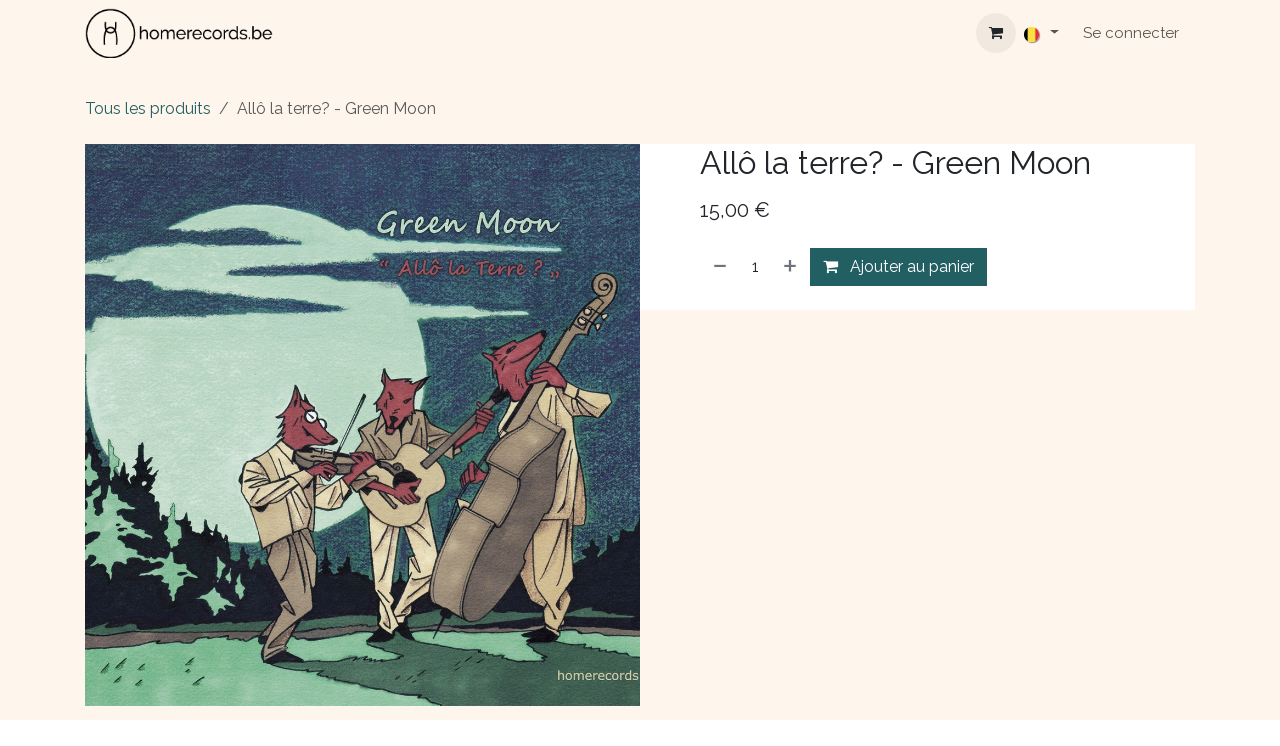

--- FILE ---
content_type: text/html; charset=utf-8
request_url: https://www.homerecords.be/shop/4446085-allo-la-terre-green-moon-840
body_size: 9879
content:

        

<!DOCTYPE html>
<html lang="fr-BE" data-website-id="1" data-main-object="product.template(840,)">
    <head>
        <meta charset="utf-8"/>
        <meta http-equiv="X-UA-Compatible" content="IE=edge"/>
        <meta name="viewport" content="width=device-width, initial-scale=1"/>
        <meta name="generator" content="Odoo"/>
        <meta name="description" content="&lt;br&gt;&lt;br&gt;FR&lt;br&gt;&lt;br&gt;
Le premier CD de Green Moon, « Allô la Terre ? », mêle avec impertinence des éléments de musique irlandaise à des cadences tantôt rock, funk ou pop, le tout essentiellement acoustique et instrumental. Lorcan Fahy (violon, mandoline) Lucas Deru (contrebasse) et Téo Crommen (guitare) nous gratifient de leur approche jeune et originale d’un héritage déjà bien assimilé… et détourné avec malice !
&lt;br&gt;&lt;br&gt;EN&lt;br&gt;&lt;br&gt;
Green Moon&#39;s first album « Allô la Terre ? » blends Irish traditional music with rock, funk and pop rhythms in a mainly acoustic and instrumental repertoire. Lorcan Fahy (violin, mandolin), Lucas Deru (double bass) and Téo Crommen (guitar) take us on an original and refreshing adventure, while maintaining a certain musical heritage… a legacy rewritten with shenanigans.
&lt;br&gt;&lt;br&gt;NL&lt;br&gt;&lt;br&gt;
De eerste CD « Allô la Terre ? » van Green Moon bevat eigen instrumentale composities met verrassende invloeden uit de Ierse folk, de rock, de funk en de pop.
Green Moon bestaat uit Lorcan Fahy (viool en mandoline), Lucas Deru (contrabas) en Téo Crommen (gitaar). Dit trio brengt akoestische muziek, geassimileerd in de traditie, op een ondeugende en verfrissende manier!"/>
            
        <meta property="og:type" content="website"/>
        <meta property="og:title" content="Allô la terre? - Green Moon"/>
        <meta property="og:site_name" content="homerecords.be"/>
        <meta property="og:url" content="https://www.homerecords.be/shop/4446085-allo-la-terre-green-moon-840"/>
        <meta property="og:image" content="https://www.homerecords.be/web/image/product.template/840/image_1024?unique=cdc42bf"/>
        <meta property="og:description" content="&lt;br&gt;&lt;br&gt;FR&lt;br&gt;&lt;br&gt;
Le premier CD de Green Moon, « Allô la Terre ? », mêle avec impertinence des éléments de musique irlandaise à des cadences tantôt rock, funk ou pop, le tout essentiellement acoustique et instrumental. Lorcan Fahy (violon, mandoline) Lucas Deru (contrebasse) et Téo Crommen (guitare) nous gratifient de leur approche jeune et originale d’un héritage déjà bien assimilé… et détourné avec malice !
&lt;br&gt;&lt;br&gt;EN&lt;br&gt;&lt;br&gt;
Green Moon&#39;s first album « Allô la Terre ? » blends Irish traditional music with rock, funk and pop rhythms in a mainly acoustic and instrumental repertoire. Lorcan Fahy (violin, mandolin), Lucas Deru (double bass) and Téo Crommen (guitar) take us on an original and refreshing adventure, while maintaining a certain musical heritage… a legacy rewritten with shenanigans.
&lt;br&gt;&lt;br&gt;NL&lt;br&gt;&lt;br&gt;
De eerste CD « Allô la Terre ? » van Green Moon bevat eigen instrumentale composities met verrassende invloeden uit de Ierse folk, de rock, de funk en de pop.
Green Moon bestaat uit Lorcan Fahy (viool en mandoline), Lucas Deru (contrabas) en Téo Crommen (gitaar). Dit trio brengt akoestische muziek, geassimileerd in de traditie, op een ondeugende en verfrissende manier!"/>
            
        <meta name="twitter:card" content="summary_large_image"/>
        <meta name="twitter:title" content="Allô la terre? - Green Moon"/>
        <meta name="twitter:image" content="https://www.homerecords.be/web/image/product.template/840/image_1024?unique=cdc42bf"/>
        <meta name="twitter:description" content="&lt;br&gt;&lt;br&gt;FR&lt;br&gt;&lt;br&gt;
Le premier CD de Green Moon, « Allô la Terre ? », mêle avec impertinence des éléments de musique irlandaise à des cadences tantôt rock, funk ou pop, le tout essentiellement acoustique et instrumental. Lorcan Fahy (violon, mandoline) Lucas Deru (contrebasse) et Téo Crommen (guitare) nous gratifient de leur approche jeune et originale d’un héritage déjà bien assimilé… et détourné avec malice !
&lt;br&gt;&lt;br&gt;EN&lt;br&gt;&lt;br&gt;
Green Moon&#39;s first album « Allô la Terre ? » blends Irish traditional music with rock, funk and pop rhythms in a mainly acoustic and instrumental repertoire. Lorcan Fahy (violin, mandolin), Lucas Deru (double bass) and Téo Crommen (guitar) take us on an original and refreshing adventure, while maintaining a certain musical heritage… a legacy rewritten with shenanigans.
&lt;br&gt;&lt;br&gt;NL&lt;br&gt;&lt;br&gt;
De eerste CD « Allô la Terre ? » van Green Moon bevat eigen instrumentale composities met verrassende invloeden uit de Ierse folk, de rock, de funk en de pop.
Green Moon bestaat uit Lorcan Fahy (viool en mandoline), Lucas Deru (contrabas) en Téo Crommen (gitaar). Dit trio brengt akoestische muziek, geassimileerd in de traditie, op een ondeugende en verfrissende manier!"/>
        
        <link rel="alternate" hreflang="en" href="https://www.homerecords.be/en/shop/4446085-allo-la-terre-green-moon-840"/>
        <link rel="alternate" hreflang="fr" href="https://www.homerecords.be/shop/4446085-allo-la-terre-green-moon-840"/>
        <link rel="alternate" hreflang="x-default" href="https://www.homerecords.be/shop/4446085-allo-la-terre-green-moon-840"/>
        <link rel="canonical" href="https://www.homerecords.be/shop/4446085-allo-la-terre-green-moon-840"/>
        
        <link rel="preconnect" href="https://fonts.gstatic.com/" crossorigin=""/>
        <title>Allô la terre? - Green Moon | homerecords.be</title>
        <link type="image/x-icon" rel="shortcut icon" href="/web/image/website/1/favicon?unique=eb1df65"/>
        <link rel="preload" href="/web/static/src/libs/fontawesome/fonts/fontawesome-webfont.woff2?v=4.7.0" as="font" crossorigin=""/>
        <link type="text/css" rel="stylesheet" href="/web/assets/1/c475730/web.assets_frontend.min.css"/>
        <script id="web.layout.odooscript" type="text/javascript">
            var odoo = {
                csrf_token: "85a077a80bc5357b5872f3e9474891a1fc5a3e09o1800544329",
                debug: "",
            };
        </script>
        <script type="text/javascript">
            odoo.__session_info__ = {"is_admin": false, "is_system": false, "is_public": true, "is_internal_user": false, "is_website_user": true, "uid": null, "registry_hash": "0aa50c4019c49ced9256c27ef7fa23396eebffe8a4bd4f689d46749fc556cf85", "is_frontend": true, "profile_session": null, "profile_collectors": null, "profile_params": null, "show_effect": true, "currencies": {"1": {"name": "EUR", "symbol": "\u20ac", "position": "after", "digits": [69, 2]}, "2": {"name": "USD", "symbol": "$", "position": "before", "digits": [69, 2]}}, "quick_login": true, "bundle_params": {"lang": "fr_BE", "website_id": 1}, "test_mode": false, "websocket_worker_version": "19.0-2", "translationURL": "/website/translations", "geoip_country_code": "US", "geoip_phone_code": 1, "lang_url_code": "fr_BE", "add_to_cart_action": "stay"};
            if (!/(^|;\s)tz=/.test(document.cookie)) {
                const userTZ = Intl.DateTimeFormat().resolvedOptions().timeZone;
                document.cookie = `tz=${userTZ}; path=/`;
            }
        </script>
        <script type="text/javascript" defer="defer" src="/web/assets/1/53e8cf5/web.assets_frontend_minimal.min.js" onerror="__odooAssetError=1"></script>
        <script type="text/javascript" data-src="/web/assets/1/7a4ea4b/web.assets_frontend_lazy.min.js" onerror="__odooAssetError=1"></script>
        
            <script id="tracking_code" async="async" src="https://www.googletagmanager.com/gtag/js?id=G-022PPMBNXG"></script>
            <script id="tracking_code_config">
                window.dataLayer = window.dataLayer || [];
                function gtag(){dataLayer.push(arguments);}
                gtag('consent', 'default', {
                    'ad_storage': 'denied',
                    'ad_user_data': 'denied',
                    'ad_personalization': 'denied',
                    'analytics_storage': 'denied',
                });
                gtag('js', new Date());
                gtag('config', 'G-022PPMBNXG');
                function allConsentsGranted() {
                    gtag('consent', 'update', {
                        'ad_storage': 'granted',
                        'ad_user_data': 'granted',
                        'ad_personalization': 'granted',
                        'analytics_storage': 'granted',
                    });
                }
                    allConsentsGranted();
            </script>
            <script id="plausible_script" name="plausible" defer="defer" data-domain="homerecords.odoo.com" src="https://download.odoo.com/js/plausi_saas.js"></script>
            
            <script type="application/ld+json">
{
    "@context": "http://schema.org",
    "@type": "Organization",
    "name": "homerecords.be",
    "logo": "https://www.homerecords.be/logo.png?company=1",
    "url": "https://www.homerecords.be"
}
            </script>

             
            <script type="application/ld+json">[
  {
    "@context": "https://schema.org",
    "@type": "Product",
    "name": "All\u00f4 la terre? - Green Moon",
    "url": "https://www.homerecords.be/shop/4446085-allo-la-terre-green-moon-840",
    "image": "https://www.homerecords.be/web/image/product.product/1080/image_1920?unique=cdc42bf",
    "offers": {
      "@type": "Offer",
      "price": 15.0,
      "priceCurrency": "EUR",
      "availability": "https://schema.org/InStock"
    },
    "description": "\u003cbr\u003e\u003cbr\u003eFR\u003cbr\u003e\u003cbr\u003e\nLe premier CD de Green Moon, \u00ab All\u00f4 la Terre ? \u00bb, m\u00eale avec impertinence des \u00e9l\u00e9ments de musique irlandaise \u00e0 des cadences tant\u00f4t rock, funk ou pop, le tout essentiellement acoustique et instrumental. Lorcan Fahy (violon, mandoline) Lucas Deru (contrebasse) et T\u00e9o Crommen (guitare) nous gratifient de leur approche jeune et originale d\u2019un h\u00e9ritage d\u00e9j\u00e0 bien assimil\u00e9\u2026 et d\u00e9tourn\u00e9 avec malice !\n\u003cbr\u003e\u003cbr\u003eEN\u003cbr\u003e\u003cbr\u003e\nGreen Moon's first album \u00ab All\u00f4 la Terre ? \u00bb blends Irish traditional music with rock, funk and pop rhythms in a mainly acoustic and instrumental repertoire. Lorcan Fahy (violin, mandolin), Lucas Deru (double bass) and T\u00e9o Crommen (guitar) take us on an original and refreshing adventure, while maintaining a certain musical heritage\u2026 a legacy rewritten with shenanigans.\n\u003cbr\u003e\u003cbr\u003eNL\u003cbr\u003e\u003cbr\u003e\nDe eerste CD \u00ab All\u00f4 la Terre ? \u00bb van Green Moon bevat eigen instrumentale composities met verrassende invloeden uit de Ierse folk, de rock, de funk en de pop.\nGreen Moon bestaat uit Lorcan Fahy (viool en mandoline), Lucas Deru (contrabas) en T\u00e9o Crommen (gitaar). Dit trio brengt akoestische muziek, geassimileerd in de traditie, op een ondeugende en verfrissende manier!"
  }
]</script>
        <!-- Meta Pixel Code -->
<script>
!function(f,b,e,v,n,t,s)
{if(f.fbq)return;n=f.fbq=function(){n.callMethod?
n.callMethod.apply(n,arguments):n.queue.push(arguments)};
if(!f._fbq)f._fbq=n;n.push=n;n.loaded=!0;n.version='2.0';
n.queue=[];t=b.createElement(e);t.async=!0;
t.src=v;s=b.getElementsByTagName(e)[0];
s.parentNode.insertBefore(t,s)}(window, document,'script',
'https://connect.facebook.net/en_US/fbevents.js');
fbq('init', '711964008161926');
fbq('track', 'PageView');
</script>
<noscript><img height="1" width="1" style="display:none"
src="https://www.facebook.com/tr?id=711964008161926&ev=PageView&noscript=1"
/></noscript>
<!-- End Meta Pixel Code -->
    </head>
    <body>
        



        <div id="wrapwrap" class="    o_footer_effect_enable">
            <a class="o_skip_to_content btn btn-primary rounded-0 visually-hidden-focusable position-absolute start-0" href="#wrap">Se rendre au contenu</a>
                <header id="top" data-anchor="true" data-name="Header" data-extra-items-toggle-aria-label="Bouton d&#39;éléments supplémentaires" class="   o_header_disappears" style=" ">
    <nav data-name="Navbar" aria-label="Main" class="navbar navbar-expand-lg navbar-light o_colored_level o_cc d-none d-lg-block shadow-sm ">
        

            <div id="o_main_nav" class="o_main_nav container">
                
    <a data-name="Navbar Logo" href="/" class="navbar-brand logo me-4">
            
            <span role="img" aria-label="Logo of homerecords.be" title="homerecords.be"><img src="/web/image/website/1/logo/homerecords.be?unique=eb1df65" class="img img-fluid" width="95" height="40" alt="homerecords.be" loading="lazy"/></span>
        </a>
    
                
    <ul role="menu" id="top_menu" class="nav navbar-nav top_menu o_menu_loading  me-auto ">
        
                    

    <li role="presentation" class="nav-item ">
        <a role="menuitem" href="/project" class="nav-link ">
            <span>ALBUMS</span>
        </a>
    </li>


    <li role="presentation" class="nav-item ">
        <a role="menuitem" href="/contactus" class="nav-link ">
            <span>CONTACTEZ-NOUS</span>
        </a>
    </li>

    <li role="presentation" class="nav-item ">
        <a role="menuitem" href="/about" class="nav-link ">
            <span>QUI SOMME NOUS ?</span>
        </a>
    </li>
                
    </ul>
                
                <ul class="navbar-nav align-items-center gap-2 flex-shrink-0 justify-content-end ps-3">
                    
        <li class=" divider d-none"></li> 
        <li class="o_wsale_my_cart  ">
            <a href="/shop/cart" aria-label="Panier eCommerce" class="o_navlink_background btn position-relative rounded-circle p-1 text-center text-reset">
                <div class="">
                    <i class="fa fa-shopping-cart fa-stack"></i>
                    <sup class="my_cart_quantity badge bg-primary position-absolute top-0 end-0 mt-n1 me-n1 rounded-pill d-none">0</sup>
                </div>
            </a>
        </li>
                    
                    
                    
        <li data-name="Language Selector" class="o_header_language_selector ">
        <div class="js_language_selector  dropdown d-print-none">
            <button type="button" data-bs-toggle="dropdown" aria-haspopup="true" aria-expanded="true" class="border-0 dropdown-toggle nav-link">
    <img class="o_lang_flag " src="/base/static/img/country_flags/be.png?height=25" alt=" Français (BE)" loading="lazy"/>
            </button>
            <div role="menu" class="dropdown-menu dropdown-menu-end">
                    <a class="dropdown-item js_change_lang " role="menuitem" href="/en/shop/4446085-allo-la-terre-green-moon-840" data-url_code="en" title="English (US)">
    <img class="o_lang_flag " src="/base/static/img/country_flags/us.png?height=25" alt=" Français (BE)" loading="lazy"/>
                    </a>
                    <a class="dropdown-item js_change_lang active" role="menuitem" href="/shop/4446085-allo-la-terre-green-moon-840" data-url_code="fr_BE" title=" Français (BE)">
    <img class="o_lang_flag " src="/base/static/img/country_flags/be.png?height=25" alt=" Français (BE)" loading="lazy"/>
                    </a>
            </div>
        </div>
        </li>
                    
            <li class=" o_no_autohide_item">
                <a href="/web/login" class="o_nav_link_btn nav-link border px-3">Se connecter</a>
            </li>
                    
                    
                </ul>
            </div>
        
    </nav>

    <nav data-name="Navbar" aria-label="Mobile" class="navbar  navbar-light o_colored_level o_cc o_header_mobile d-block d-lg-none shadow-sm ">
        

        <div class="o_main_nav container flex-wrap justify-content-between">
            <div class="d-flex flex-grow-1">
                
    <a data-name="Navbar Logo" href="/" class="navbar-brand logo ">
            
            <span role="img" aria-label="Logo of homerecords.be" title="homerecords.be"><img src="/web/image/website/1/logo/homerecords.be?unique=eb1df65" class="img img-fluid" width="95" height="40" alt="homerecords.be" loading="lazy"/></span>
        </a>
    
                <ul class="o_header_mobile_buttons_wrap navbar-nav d-flex flex-row align-items-center gap-2 mb-0 ms-auto">
        <li class=" divider d-none"></li> 
        <li class="o_wsale_my_cart  ">
            <a href="/shop/cart" aria-label="Panier eCommerce" class="o_navlink_background_hover btn position-relative rounded-circle border-0 p-1 text-reset">
                <div class="">
                    <i class="fa fa-shopping-cart fa-stack"></i>
                    <sup class="my_cart_quantity badge bg-primary position-absolute top-0 end-0 mt-n1 me-n1 rounded-pill d-none">0</sup>
                </div>
            </a>
        </li></ul>
            </div>
            <button class="nav-link btn p-2 o_not_editable" type="button" data-bs-toggle="offcanvas" data-bs-target="#top_menu_collapse_mobile" aria-controls="top_menu_collapse_mobile" aria-expanded="false" aria-label="Basculer la navigation">
                <span class="navbar-toggler-icon"></span>
            </button>
            <div id="top_menu_collapse_mobile" class="offcanvas offcanvas-end o_navbar_mobile">
                <div class="offcanvas-header justify-content-end o_not_editable">
                    <button type="button" class="nav-link btn-close" data-bs-dismiss="offcanvas" aria-label="Fermer"></button>
                </div>
                <div class="offcanvas-body d-flex flex-column justify-content-between h-100 w-100 pt-0">
                    <ul class="navbar-nav">
                        
                        
                        <li>
    <ul role="menu" class="nav navbar-nav top_menu  o_mega_menu_is_offcanvas mx-n3  ">
        
                                

    <li role="presentation" class="nav-item border-top  px-0">
        <a role="menuitem" href="/project" class="nav-link p-3 text-wrap ">
            <span>ALBUMS</span>
        </a>
    </li>


    <li role="presentation" class="nav-item border-top  px-0">
        <a role="menuitem" href="/contactus" class="nav-link p-3 text-wrap ">
            <span>CONTACTEZ-NOUS</span>
        </a>
    </li>

    <li role="presentation" class="nav-item border-top border-bottom px-0">
        <a role="menuitem" href="/about" class="nav-link p-3 text-wrap ">
            <span>QUI SOMME NOUS ?</span>
        </a>
    </li>
                            
    </ul>
                        </li>
                        
                        
                    </ul>
                    <ul class="navbar-nav gap-2 mt-3 w-100">
                        
        <li data-name="Language Selector" class="o_header_language_selector ">
        <div class="js_language_selector dropup dropdown d-print-none">
            <button type="button" data-bs-toggle="dropdown" aria-haspopup="true" aria-expanded="true" class="border-0 dropdown-toggle nav-link d-flex align-items-center w-100">
    <img class="o_lang_flag me-2" src="/base/static/img/country_flags/be.png?height=25" alt=" Français (BE)" loading="lazy"/>
            </button>
            <div role="menu" class="dropdown-menu w-100">
                    <a class="dropdown-item js_change_lang " role="menuitem" href="/en/shop/4446085-allo-la-terre-green-moon-840" data-url_code="en" title="English (US)">
    <img class="o_lang_flag me-2" src="/base/static/img/country_flags/us.png?height=25" alt=" Français (BE)" loading="lazy"/>
                    </a>
                    <a class="dropdown-item js_change_lang active" role="menuitem" href="/shop/4446085-allo-la-terre-green-moon-840" data-url_code="fr_BE" title=" Français (BE)">
    <img class="o_lang_flag me-2" src="/base/static/img/country_flags/be.png?height=25" alt=" Français (BE)" loading="lazy"/>
                    </a>
            </div>
        </div>
        </li>
                        
            <li class=" o_no_autohide_item">
                <a href="/web/login" class="nav-link o_nav_link_btn w-100 border text-center">Se connecter</a>
            </li>
                        
                        
                    </ul>
                </div>
            </div>
        </div>
    
    </nav>
    </header>
                <main>
                    
            <div id="wrap" class="js_sale o_wsale_product_page">
                <div class="oe_structure oe_empty oe_structure_not_nearest" id="oe_structure_website_sale_product_1" data-editor-message="DROP BUILDING BLOCKS HERE TO MAKE THEM AVAILABLE ACROSS ALL PRODUCTS"></div>
  <section id="product_detail" class="oe_website_sale mt-1 mt-lg-2 mb-5  o_wsale_container_lg container-lg o_wsale_product_page_opt_image_width_50_pc o_wsale_product_page_opt_image_ratio_1_1 o_wsale_product_page_opt_image_ratio_mobile_auto o_wsale_product_page_opt_image_radius_none o_wsale_product_page_opt_separators" data-image-ratio="1_1" data-view-track="1">
                    <div class="o_wsale_content_contained container d-flex flex-wrap align-items-center py-3">
                        <div class="d-flex align-items-center flex-grow-1">
                            <ol class="o_wsale_breadcrumb breadcrumb m-0 p-0">
                                <li class="breadcrumb-item d-none d-lg-inline-block">
                                    <a href="/shop">
        <span placeholder="All products">Tous les produits</span>
                                    </a>
                                </li>
                                <li class="breadcrumb-item d-none d-lg-inline-block active">
                                    <span>Allô la terre? - Green Moon</span>
                                </li>
                                <li class="breadcrumb-item d-lg-none">
                                    <a href="/shop">
                                        <i class="oi oi-chevron-left me-2" role="img"></i>
        <span placeholder="All products">Tous les produits</span>
                                    </a>
                                </li>
                            </ol>
                            <div class="d-flex d-md-none gap-2 ms-auto">
        <div class="o_pricelist_dropdown dropdown d-none">
            <a role="button" href="#" data-bs-toggle="dropdown" class="dropdown-toggle btn px-2">
                <small class="d-none d-md-inline opacity-75">Liste de prix:</small>
                <span class="d-none d-md-inline">2026 - site internet</span>
                <span class="d-md-none">Liste de prix</span>
            </a>
            <div class="dropdown-menu" role="menu">
                    <a role="menuitem" href="/shop/change_pricelist/16" class="dropdown-item active" aria-current="true">
                        <span class="switcher_pricelist" data-pl_id="16">2026 - site internet</span>
                    </a>
            </div>
        </div>
                                <a data-bs-target="#o_wsale_product_search_modal" data-bs-toggle="modal" role="button" title="Chercher des produits" href="#" class="o_wsale_product_search_mobile_btn o_not_editable btn btn-light d-none">
                                    <i class="oi oi-search" role="presentation"></i>
                                </a>
                            </div>
                        </div>
                        <div class="o_wsale_product_top_bar_desktop d-none d-md-inline-flex flex-wrap gap-2 w-auto mb-lg-auto">
        <div class="o_pricelist_dropdown dropdown d-none">
            <a role="button" href="#" data-bs-toggle="dropdown" class="dropdown-toggle btn px-2">
                <small class="d-none d-md-inline opacity-75">Liste de prix:</small>
                <span class="d-none d-md-inline">2026 - site internet</span>
                <span class="d-md-none">Liste de prix</span>
            </a>
            <div class="dropdown-menu" role="menu">
                    <a role="menuitem" href="/shop/change_pricelist/16" class="dropdown-item active" aria-current="true">
                        <span class="switcher_pricelist" data-pl_id="16">2026 - site internet</span>
                    </a>
            </div>
        </div>
                        </div>
                    </div>
                    <div id="product_detail_main" data-name="Product Page" class="row align-items-lg-start " data-image_layout="carousel">
                        <div class="o_wsale_product_images col o_wsale_sticky_object" data-image-amount="1">
        <div id="o-carousel-product" class=" carousel slide mb-3 overflow-hidden o_carousel_product_left_indicators d-flex" data-name="Carrousel de produits">
            <div class="o_carousel_product_outer carousel-outer position-relative d-flex align-items-center w-100 overflow-hidden">
                <div class="carousel-inner h-100">
                        <div class="carousel-item h-100 w-100 text-center active">
        <span class="o_ribbons o_not_editable  z-1" style=""></span>
        <div class="position-relative d-inline-flex overflow-hidden m-auto h-100 w-100">
            <span name="o_img_with_max_suggested_width" class="o_product_detail_img_wrapper d-flex align-items-start justify-content-center h-100 w-100 oe_unmovable"><img src="/web/image/product.product/1080/image_1024/%5B4446085%5D%20All%C3%B4%20la%20terre%3F%20-%20Green%20Moon?unique=cdc42bf" class="img img-fluid oe_unmovable product_detail_img h-100 w-100" alt="Allô la terre? - Green Moon" data-zoom="1" data-zoom-image="/web/image/product.product/1080/image_1920/%5B4446085%5D%20All%C3%B4%20la%20terre%3F%20-%20Green%20Moon?unique=cdc42bf" loading="lazy"/></span>

        </div>
                        </div>
                </div>
            </div>
        </div>
                        </div>
                        <div id="product_details" class="position-relative position-lg-sticky o_wsale_sticky_object col">
                            <div id="o_wsale_product_details_content" class="js_product js_main_product o_wsale_content_contained container">

                                

                                <form>
                                    
        <div class="o_wsale_product_details_content_section o_wsale_product_details_content_section_title mb-3">
            
            <h1 class="h3 mb-3">Allô la terre? - Green Moon</h1>
            
        <div class="o_product_tags o_field_tags ">
        </div>
        </div>

                                    <div class="o_wsale_product_details_content_section o_wsale_product_details_content_section_price mb-4">
        <div name="product_price" class="product_price d-inline-block ">
            <div name="product_price_container" class="css_editable_mode_hidden d-flex align-items-baseline justify-content-end gap-2 flex-wrap h5 mb-0 text-wrap">
                <span class="oe_price" style="white-space: nowrap;" data-oe-type="monetary" data-oe-expression="combination_info[&#39;price&#39;]"><span class="oe_currency_value">15,00</span> €</span>
                <span style="text-decoration: line-through; white-space: nowrap;" name="product_list_price" class="text-muted oe_default_price mb-0 h6 d-none" data-oe-type="monetary" data-oe-expression="combination_info[&#39;list_price&#39;]"><span class="oe_currency_value">15,00</span> €</span>
            </div>
        </div>
        <div id="product_unavailable" class="d-none">
            <br/>
        </div>
                                    </div>

                                    <input type="hidden" name="csrf_token" value="85a077a80bc5357b5872f3e9474891a1fc5a3e09o1800544329"/>

                                    
                                        <input type="hidden" class="o_not_editable product_id" name="product_id" value="1080"/>
                                        <input type="hidden" class="o_not_editable product_template_id" name="product_template_id" value="840"/>
                                        <input type="hidden" name="product_type" value="consu"/>
                                        <div class="o_wsale_product_details_content_section o_wsale_product_details_content_section_attributes mb-4 d-none">
        <ul class="o_wsale_product_page_variants d-flex flex-column gap-4 list-unstyled js_add_cart_variants flex-column d-none" data-attribute-exclusions="{&#34;exclusions&#34;: {}, &#34;archived_combinations&#34;: [], &#34;parent_exclusions&#34;: {}, &#34;parent_combination&#34;: [], &#34;parent_product_name&#34;: null, &#34;mapped_attribute_names&#34;: {}}">
        </ul>
                                        </div>
                                    
                                    <div class="o_wsale_product_details_content_section o_wsale_product_details_content_section_cta mb-4">
            <div class="availability_messages o_not_editable"></div>
            <input id="wsale_user_email" type="hidden" value=""/>
        <div id="o_wsale_cta_wrapper" class="d-flex flex-wrap align-items-center gap-2 mb-4 w-100 w-lg-auto ">
            <div id="add_to_cart_wrap" class="d-flex flex-grow-1 flex-lg-grow-0 flex-wrap align-items-center gap-2 ">
                <a id="add_to_cart" role="button" href="#" data-animation-selector=".o_wsale_product_images" class="btn btn-primary js_check_product a-submit flex-grow-1" data-show-quantity="True">
                    <i class="fa fa-shopping-cart me-2"></i>
                    Ajouter au panier
                </a>
            <div contenteditable="false" class="css_quantity input-group d-inline-flex order-first align-middle border">
                <a class="css_quantity_minus btn btn-link pe-2 js_add_cart_json border-0" aria-label="Supprimer" title="Supprimer" name="remove_one" href="#">
                    <i class="oi oi-minus text-600"></i>
                </a>
                <input type="text" data-min="1" name="add_qty" class="form-control quantity text-center border-0" value="1"/>
                <a class="css_quantity_plus btn btn-link ps-2 js_add_cart_json border-0" aria-label="Ajouter" title="Ajouter" href="#">
                    <i class="oi oi-plus text-600"></i>
                </a>
            </div>
            </div>
            <div id="product_option_block" class="d-flex d-empty-none flex-wrap gap-2 w-100 w-sm-auto"></div>
        </div>
                                    </div>


                                </form>
                            </div>
                        </div>
                    </div>
                </section>
                <div id="product_full_description" class="oe_structure oe_empty mt16"><section class="s_text_block pt40 pb40 o_cc o_cc4 pb56 pt56 o_colored_level" data-snippet="s_text_block" data-name="Text" style="background-image: none;"> <div class="container s_allow_columns"> <br><b class="o_default_snippet_text"><br>FR</b><br>
Le premier CD de Green Moon, « Allô la Terre ? », mêle avec impertinence des éléments de musique irlandaise à des cadences tantôt rock, funk ou pop, le tout essentiellement acoustique et instrumental. Lorcan Fahy (violon, mandoline) Lucas Deru (contrebasse) et Téo Crommen (guitare) nous gratifient de leur approche jeune et originale d’un héritage déjà bien assimilé… et détourné avec malice !
 <br><b class="o_default_snippet_text"><br>EN</b><br>
Green Moon's first album « Allô la Terre ? » blends Irish traditional music with rock, funk and pop rhythms in a mainly acoustic and instrumental repertoire. Lorcan Fahy (violin, mandolin), Lucas Deru (double bass) and Téo Crommen (guitar) take us on an original and refreshing adventure, while maintaining a certain musical heritage… a legacy rewritten with shenanigans.
 <br><b class="o_default_snippet_text"><br>NL</b><br>
De eerste CD « Allô la Terre ? » van Green Moon bevat eigen instrumentale composities met verrassende invloeden uit de Ierse folk, de rock, de funk en de pop.
Green Moon bestaat uit Lorcan Fahy (viool en mandoline), Lucas Deru (contrabas) en Téo Crommen (gitaar). Dit trio brengt akoestische muziek, geassimileerd in de traditie, op een ondeugende en verfrissende manier!</div></section></div>
            <div class="oe_structure oe_structure_solo oe_unremovable oe_unmovable" id="oe_structure_website_sale_recommended_products">
                <section data-snippet="s_dynamic_snippet_products" class="oe_unmovable oe_unremovable s_dynamic_snippet_products o_wsale_alternative_products s_dynamic pt32 pb32 o_colored_level s_product_product_borderless_1 d-none o_dynamic_empty o_dynamic_snippet_empty" data-name="Alternative Products" style="background-image: none;" data-template-key="website_sale.dynamic_filter_template_product_product_products_item" data-product-category-id="all" data-number-of-elements="4" data-number-of-elements-small-devices="1" data-number-of-records="16" data-carousel-interval="5000" data-bs-original-title="" title="" data-filter-id="6">
                    <div class="container o_not_editable">
                        <div class="css_non_editable_mode_hidden">
                            <div class="missing_option_warning alert alert-info rounded-0 fade show d-none d-print-none o_default_snippet_text">
                                Votre snippet dynamique sera affiché ici...
                                Ce message s'affiche parce que vous n'avez pas défini le filtre et le modèle à utiliser.
                            </div>
                        </div>
                        <div class="dynamic_snippet_template"></div>
                    </div>
                </section>
            </div><div class="oe_structure oe_empty oe_structure_not_nearest mt16" id="oe_structure_website_sale_product_2" data-editor-message="DROP BUILDING BLOCKS HERE TO MAKE THEM AVAILABLE ACROSS ALL PRODUCTS"></div>
  </div>
            <div id="o_wsale_product_search_modal" class="modal fade css_editable_mode_hidden" aria-hidden="true" tabindex="-1">
                <div class="modal-dialog modal-lg pt-5">
                    <div class="modal-content mt-5 bg-transparent border-0">
                        <div class="o_container_small">
    <form method="get" class="o_searchbar_form s_searchbar_input " data-snippet="s_searchbar_input">
            <div role="search" class="input-group input-group rounded o_cc o_cc1 mb-1">
        <input type="search" name="search" class="search-query form-control oe_search_box border-0 p-3 " placeholder="Recherche…" data-search-type="products" data-limit="5" data-display-image="true" data-display-description="true" data-display-extra-link="true" data-display-detail="true" data-order-by="name asc"/>
        <button type="submit" aria-label="Rechercher" title="Rechercher" class="btn oe_search_button px-4">
            <i class="oi oi-search"></i>
        </button>
    </div>

            <input name="order" type="hidden" class="o_search_order_by oe_unremovable" value="name asc"/>
            
                            
        </form>
                        </div>
                    </div>
                </div>
            </div>
        
        <div id="o_shared_blocks" class="oe_unremovable"></div>
                </main>
                <footer id="bottom" data-anchor="true" data-name="Footer" class="o_footer o_colored_level o_cc  o_footer_slideout">
                    <div id="footer" class="oe_structure oe_structure_solo"></div>
  <div class="o_footer_copyright o_colored_level o_cc" data-name="Copyright">
                        <div class="container py-3">
                            <div class="row row-gap-2">
                                <div class="col-sm text-center text-sm-start text-muted">
                                    <span class="o_footer_copyright_name mr-2">Copyright © <a href="https://homerecords.be">homerecords.be</a>&nbsp;- 2024</span>
        <div class="js_language_selector  d-print-none small o_prevent_link_editor">
            <div role="menu" class=" list-inline">
                    <a class="js_change_lang  list-inline-item" role="menuitem" href="/en/shop/4446085-allo-la-terre-green-moon-840" data-url_code="en" title="English (US)">
    <img class="o_lang_flag " src="/base/static/img/country_flags/us.png?height=25" alt="" loading="lazy"/>
                        <span class="">English (US)</span>
                    </a>
            <span class="list-inline-item">|</span>
                    <a class="js_change_lang active list-inline-item" role="menuitem" href="/shop/4446085-allo-la-terre-green-moon-840" data-url_code="fr_BE" title=" Français (BE)">
    <img class="o_lang_flag " src="/base/static/img/country_flags/be.png?height=25" alt="" loading="lazy"/>
                        <span class=""> Français (BE)</span>
                    </a>
            </div>
        </div>
    </div>
                                <div class="text-center o_not_editable small col-md mt-auto mb-0 text-md-end">
        <div class="o_brand_promotion">
        Généré par 
            <a target="_blank" class="badge text-bg-light" href="http://www.odoo.com?utm_source=db&amp;utm_medium=website">
                <img alt="Odoo" src="/web/static/img/odoo_logo_tiny.png" width="62" height="20" style="width: auto; height: 1em; vertical-align: baseline;" loading="lazy"/>
            </a>
        - 
                    Le #1 <a target="_blank" href="http://www.odoo.com/app/ecommerce?utm_source=db&amp;utm_medium=website">Open Source eCommerce</a>
                
        </div>
                                </div>
                            </div>
                        </div>
                    </div>
                </footer>
            </div>
        
        </body>
</html>